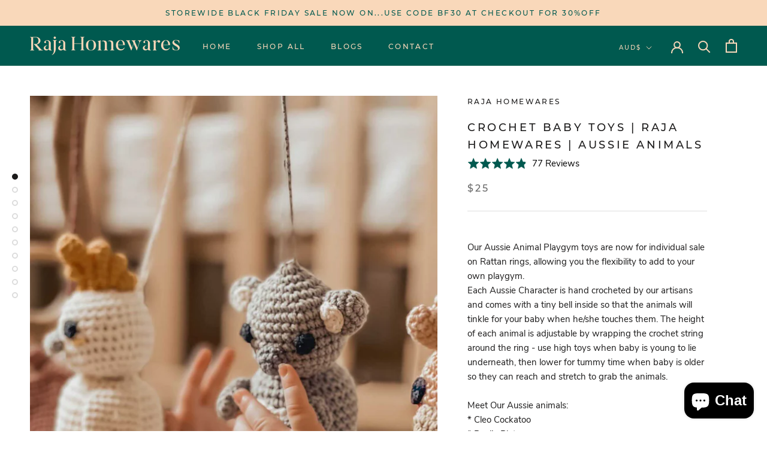

--- FILE ---
content_type: text/javascript; charset=utf-8
request_url: https://rajahomewares.com/products/copy-of-cotton-muslin-bassinet-sheets-mulberry.js
body_size: 438
content:
{"id":6625805205659,"title":"Shell Baby Playmat | Raja Homewares | 100% Cotton Muslin with Foam Mattress","handle":"copy-of-cotton-muslin-bassinet-sheets-mulberry","description":"\u003cp class=\"\"\u003eBrand New Shell Baby Playmats!\u003c\/p\u003e\n\u003cp class=\"\"\u003eThis Shell design is inspired by our beautiful Aussie beaches, the colour is a light sand and looks beautiful in a nursery or on your living room floor. Handmade from 100% soft cotton muslin with a foam mattress for your baby's comfort. Ideal for use under a playgym or on their own for baby stretch \u0026amp; tummy time.\u003c\/p\u003e\n\u003cp class=\"\"\u003eWe recommend washing in a cold gentle cycle in a laundry bag to protect the cotton muslin, or handwashing to maintain the beauty of this product.\u003c\/p\u003e\n\u003cp class=\"\"\u003eMattress thickness measures 1.5cm\u003c\/p\u003e","published_at":"2021-06-19T10:54:03+10:00","created_at":"2021-04-01T06:55:40+11:00","vendor":"Raja Homewares","type":"Softies","tags":["Baby","CATEGORY_ALL","CATEGORY_Baby","COLLECTION_ALL","COLLECTION_Softies","COLLECTION_Toys","PRICE ALL","PRICE_ALL","Softies","Toys"],"price":10000,"price_min":10000,"price_max":10000,"available":true,"price_varies":false,"compare_at_price":10000,"compare_at_price_min":10000,"compare_at_price_max":10000,"compare_at_price_varies":false,"variants":[{"id":39562306715803,"title":"Default Title","option1":"Default Title","option2":null,"option3":null,"sku":"MAT-01","requires_shipping":true,"taxable":true,"featured_image":null,"available":true,"name":"Shell Baby Playmat | Raja Homewares | 100% Cotton Muslin with Foam Mattress","public_title":null,"options":["Default Title"],"price":10000,"weight":500,"compare_at_price":10000,"inventory_management":"shopify","barcode":"","requires_selling_plan":false,"selling_plan_allocations":[]}],"images":["\/\/cdn.shopify.com\/s\/files\/1\/0413\/8146\/2171\/products\/Overhead3_64503c3e-34e9-4618-a156-b7ab5a284596.jpg?v=1624063149","\/\/cdn.shopify.com\/s\/files\/1\/0413\/8146\/2171\/products\/ShellMat.jpg?v=1637884812","\/\/cdn.shopify.com\/s\/files\/1\/0413\/8146\/2171\/products\/ByronPlaygym3toys_ea405a94-6b51-4e25-8d7d-916ab49033a6.jpg?v=1637884812","\/\/cdn.shopify.com\/s\/files\/1\/0413\/8146\/2171\/products\/Shellbabyplaymat.jpg?v=1637884812","\/\/cdn.shopify.com\/s\/files\/1\/0413\/8146\/2171\/products\/shellplaymatcloseup.jpg?v=1637884812","\/\/cdn.shopify.com\/s\/files\/1\/0413\/8146\/2171\/products\/shellplaymatwithplaygym.jpg?v=1637884812"],"featured_image":"\/\/cdn.shopify.com\/s\/files\/1\/0413\/8146\/2171\/products\/Overhead3_64503c3e-34e9-4618-a156-b7ab5a284596.jpg?v=1624063149","options":[{"name":"Title","position":1,"values":["Default Title"]}],"url":"\/products\/copy-of-cotton-muslin-bassinet-sheets-mulberry","media":[{"alt":null,"id":23529111421083,"position":1,"preview_image":{"aspect_ratio":0.75,"height":4032,"width":3024,"src":"https:\/\/cdn.shopify.com\/s\/files\/1\/0413\/8146\/2171\/products\/Overhead3_64503c3e-34e9-4618-a156-b7ab5a284596.jpg?v=1624063149"},"aspect_ratio":0.75,"height":4032,"media_type":"image","src":"https:\/\/cdn.shopify.com\/s\/files\/1\/0413\/8146\/2171\/products\/Overhead3_64503c3e-34e9-4618-a156-b7ab5a284596.jpg?v=1624063149","width":3024},{"alt":null,"id":28732173582580,"position":2,"preview_image":{"aspect_ratio":0.908,"height":1288,"width":1170,"src":"https:\/\/cdn.shopify.com\/s\/files\/1\/0413\/8146\/2171\/products\/ShellMat.jpg?v=1637884812"},"aspect_ratio":0.908,"height":1288,"media_type":"image","src":"https:\/\/cdn.shopify.com\/s\/files\/1\/0413\/8146\/2171\/products\/ShellMat.jpg?v=1637884812","width":1170},{"alt":null,"id":23529155231899,"position":3,"preview_image":{"aspect_ratio":0.75,"height":4032,"width":3024,"src":"https:\/\/cdn.shopify.com\/s\/files\/1\/0413\/8146\/2171\/products\/ByronPlaygym3toys_ea405a94-6b51-4e25-8d7d-916ab49033a6.jpg?v=1637884812"},"aspect_ratio":0.75,"height":4032,"media_type":"image","src":"https:\/\/cdn.shopify.com\/s\/files\/1\/0413\/8146\/2171\/products\/ByronPlaygym3toys_ea405a94-6b51-4e25-8d7d-916ab49033a6.jpg?v=1637884812","width":3024},{"alt":null,"id":23529155264667,"position":4,"preview_image":{"aspect_ratio":0.891,"height":3351,"width":2985,"src":"https:\/\/cdn.shopify.com\/s\/files\/1\/0413\/8146\/2171\/products\/Shellbabyplaymat.jpg?v=1637884812"},"aspect_ratio":0.891,"height":3351,"media_type":"image","src":"https:\/\/cdn.shopify.com\/s\/files\/1\/0413\/8146\/2171\/products\/Shellbabyplaymat.jpg?v=1637884812","width":2985},{"alt":null,"id":23529155297435,"position":5,"preview_image":{"aspect_ratio":0.795,"height":1931,"width":1536,"src":"https:\/\/cdn.shopify.com\/s\/files\/1\/0413\/8146\/2171\/products\/shellplaymatcloseup.jpg?v=1637884812"},"aspect_ratio":0.795,"height":1931,"media_type":"image","src":"https:\/\/cdn.shopify.com\/s\/files\/1\/0413\/8146\/2171\/products\/shellplaymatcloseup.jpg?v=1637884812","width":1536},{"alt":null,"id":23529155330203,"position":6,"preview_image":{"aspect_ratio":0.79,"height":3830,"width":3024,"src":"https:\/\/cdn.shopify.com\/s\/files\/1\/0413\/8146\/2171\/products\/shellplaymatwithplaygym.jpg?v=1637884812"},"aspect_ratio":0.79,"height":3830,"media_type":"image","src":"https:\/\/cdn.shopify.com\/s\/files\/1\/0413\/8146\/2171\/products\/shellplaymatwithplaygym.jpg?v=1637884812","width":3024}],"requires_selling_plan":false,"selling_plan_groups":[]}

--- FILE ---
content_type: text/javascript; charset=utf-8
request_url: https://rajahomewares.com/products/copy-of-rattan-baby-changing-basket.js
body_size: 1699
content:
{"id":6631188758683,"title":"Rattan Baby Changing Basket  | Raja Homewares | Natural Rattan Basket with Clay Mattress","handle":"copy-of-rattan-baby-changing-basket","description":"\u003cp\u003eOur Rattan baby changing basket is a stylish and practical solution for changing your baby\u003c\/p\u003e\n\u003cul\u003e\n\u003cli\u003eEarthy clay colour mattress perfectly suited to Boho \/ natural Nursery\u003c\/li\u003e\n\u003cli\u003eIt's portable nature means you can change baby in the nursery on top of drawers, your kitchen \/ dining table or floor (just make sure you don't carry baby in the basket!) \u003c\/li\u003e\n\u003cli\u003eThe mattress is quite thick, soft \u0026amp; comfy so the Rattan Change basket also makes a suitable place for your baby to have a nap on in the day\u003c\/li\u003e\n\u003cli\u003eOnce baby is out of nappies the mattress can be removed and these transform into beautiful rattan baskets for your bathroom to store towels, lotions and more. They also make gorgeous countertop baskets for your laundry needs too!\u003cbr\u003e\n\u003c\/li\u003e\n\u003c\/ul\u003e\n\u003ch4\u003e\u003cbr\u003e\u003c\/h4\u003e\n\u003ch4\u003e\u003cbr\u003e\u003c\/h4\u003e\n\u003ch4\u003eProduct Dimensions\u003c\/h4\u003e\n\u003cp\u003e \u003c\/p\u003e\n\u003cp\u003e75cm Long, 50cm Wide, 8cm Deep.\u003c\/p\u003e\n\u003ch4\u003eCare Instructions\u003cbr\u003e\n\u003c\/h4\u003e\n\u003cp\u003eCan be machine washed on a gentle cycle inside a laundry bag to prevent snagging of fragile muslin cotton outer layer. Or Hand wash. Lay flat to dry. Using a Change liner is convenient to keep the mattress clean so that it can be used for day time naps.\u003c\/p\u003e\n\u003ch4\u003e\u003cspan data-mce-fragment=\"1\"\u003eChange Liner Recommendations\u003c\/span\u003e\u003c\/h4\u003e\n\u003cp\u003e\u003cspan data-mce-fragment=\"1\"\u003eA Change Liner is recommended for use on top of the mattress to save you washing the mattress, and to keep it clean for your baby to have naps on. We recommend these change liners to fit our Change Baskets:\u003c\/span\u003e\u003c\/p\u003e\n\u003cp\u003e\u003ca href=\"https:\/\/www.urbanbaby.com.au\/collections\/nappy-bags-change-mats\/products\/gathre-change-mat-micro-ginger\" title=\"Vegan Leather Mats\" target=\"_blank\"\u003e https:\/\/www.urbanbaby.com.au\/collections\/nappy-bags-change-mats\/products\/gathre-change-mat-micro-ginger\u003c\/a\u003e\u003c\/p\u003e\n\u003cp\u003e\u003ca title=\"https:\/\/www.kiinbaby.com\/collections\/shop\/products\/white-cotton-change-basket-liner-2\" href=\"https:\/\/www.kiinbaby.com\/collections\/shop\/products\/white-cotton-change-basket-liner-2\" data-mce-href=\"https:\/\/www.kiinbaby.com\/collections\/shop\/products\/white-cotton-change-basket-liner-2\"\u003ehttps:\/\/www.kiinbaby.com\/collections\/shop\/products\/white-cotton-change-basket-liner-2\u003c\/a\u003e\u003c\/p\u003e\n\u003ch4\u003eAdult Supervision Recommended\u003c\/h4\u003e\n\u003cp\u003e \u003c\/p\u003e\n\u003cp\u003e\u003cspan\u003eWe Recommend that you never leave your baby unsupervised during change time.\u003c\/span\u003e\u003c\/p\u003e\n\u003cp\u003e\u003cspan\u003eKeep everything you need within arm’s reach when changing your baby, and always keep one hand on your bub while they are in the changing basket - especially if it's on a high surface such as a kitchen counter top or dining table.\u003c\/span\u003e\u003c\/p\u003e","published_at":"2021-07-16T15:24:38+10:00","created_at":"2021-04-03T06:58:23+11:00","vendor":"Raja Homewares","type":"Change Table","tags":["Baby","CATEGORY_ALL","CATEGORY_Baby","Change Table","COLLECTION_ALL","COLLECTION_Change Table","PRICE ALL","PRICE_$100 to $200","PRICE_ALL"],"price":19500,"price_min":19500,"price_max":19500,"available":false,"price_varies":false,"compare_at_price":19500,"compare_at_price_min":19500,"compare_at_price_max":19500,"compare_at_price_varies":false,"variants":[{"id":39578498465947,"title":"Natural Rattan Changing Basket","option1":"Natural Rattan Changing Basket","option2":null,"option3":null,"sku":"CHANGEBASKET-02","requires_shipping":true,"taxable":true,"featured_image":{"id":31587724984475,"product_id":6631188758683,"position":5,"created_at":"2021-07-16T15:24:30+10:00","updated_at":"2022-06-18T08:05:03+10:00","alt":null,"width":2048,"height":2048,"src":"https:\/\/cdn.shopify.com\/s\/files\/1\/0413\/8146\/2171\/products\/Rattanchangebasketwithclaymattressshrunk_jpg.png?v=1655503503","variant_ids":[39578498465947]},"available":false,"name":"Rattan Baby Changing Basket  | Raja Homewares | Natural Rattan Basket with Clay Mattress - Natural Rattan Changing Basket","public_title":"Natural Rattan Changing Basket","options":["Natural Rattan Changing Basket"],"price":19500,"weight":900,"compare_at_price":19500,"inventory_management":"shopify","barcode":"","featured_media":{"alt":null,"id":23958869442715,"position":5,"preview_image":{"aspect_ratio":1.0,"height":2048,"width":2048,"src":"https:\/\/cdn.shopify.com\/s\/files\/1\/0413\/8146\/2171\/products\/Rattanchangebasketwithclaymattressshrunk_jpg.png?v=1655503503"}},"requires_selling_plan":false,"selling_plan_allocations":[]}],"images":["\/\/cdn.shopify.com\/s\/files\/1\/0413\/8146\/2171\/products\/Changebasketdimity.jpg?v=1647561304","\/\/cdn.shopify.com\/s\/files\/1\/0413\/8146\/2171\/products\/Babysleepingsummertimebassinetsize_f26a6e71-b539-4680-95a8-019e77f3aeb6.jpg?v=1655503503","\/\/cdn.shopify.com\/s\/files\/1\/0413\/8146\/2171\/products\/Rattanchangingbasketwithclaymattress_jpg.png?v=1655503503","\/\/cdn.shopify.com\/s\/files\/1\/0413\/8146\/2171\/products\/SummertimebassinetDimityroom_0cb02a99-6e41-484d-b752-ef6177b19131.jpg?v=1655503503","\/\/cdn.shopify.com\/s\/files\/1\/0413\/8146\/2171\/products\/Rattanchangebasketwithclaymattressshrunk_jpg.png?v=1655503503","\/\/cdn.shopify.com\/s\/files\/1\/0413\/8146\/2171\/products\/Rattanchangebasketwithclaymattress_jpg.png?v=1655503503","\/\/cdn.shopify.com\/s\/files\/1\/0413\/8146\/2171\/products\/Rattanchangingbasketwithclaymattressoverhead_jpg.png?v=1655503498","\/\/cdn.shopify.com\/s\/files\/1\/0413\/8146\/2171\/products\/Colourcomparison_6a5c3cc1-1906-457a-9ea3-97179fefda71.jpg?v=1655503498","\/\/cdn.shopify.com\/s\/files\/1\/0413\/8146\/2171\/products\/SummertimerattanbassinetDimity_3501940b-bfab-4f92-9167-6edfa1ea16d0.jpg?v=1655503498","\/\/cdn.shopify.com\/s\/files\/1\/0413\/8146\/2171\/products\/Summertime_c9753187-673a-4421-901a-707e922d0882.jpg?v=1655503498","\/\/cdn.shopify.com\/s\/files\/1\/0413\/8146\/2171\/products\/Babysleepigsummertimebassinet_ea42b87e-94b1-4b6c-b99e-cf2689bb1f38.jpg?v=1655873048"],"featured_image":"\/\/cdn.shopify.com\/s\/files\/1\/0413\/8146\/2171\/products\/Changebasketdimity.jpg?v=1647561304","options":[{"name":"Style","position":1,"values":["Natural Rattan Changing Basket"]}],"url":"\/products\/copy-of-rattan-baby-changing-basket","media":[{"alt":null,"id":29380812177652,"position":1,"preview_image":{"aspect_ratio":0.801,"height":1454,"width":1164,"src":"https:\/\/cdn.shopify.com\/s\/files\/1\/0413\/8146\/2171\/products\/Changebasketdimity.jpg?v=1647561304"},"aspect_ratio":0.801,"height":1454,"media_type":"image","src":"https:\/\/cdn.shopify.com\/s\/files\/1\/0413\/8146\/2171\/products\/Changebasketdimity.jpg?v=1647561304","width":1164},{"alt":null,"id":29951526797556,"position":2,"preview_image":{"aspect_ratio":0.75,"height":1104,"width":828,"src":"https:\/\/cdn.shopify.com\/s\/files\/1\/0413\/8146\/2171\/products\/Babysleepingsummertimebassinetsize_f26a6e71-b539-4680-95a8-019e77f3aeb6.jpg?v=1655503503"},"aspect_ratio":0.75,"height":1104,"media_type":"image","src":"https:\/\/cdn.shopify.com\/s\/files\/1\/0413\/8146\/2171\/products\/Babysleepingsummertimebassinetsize_f26a6e71-b539-4680-95a8-019e77f3aeb6.jpg?v=1655503503","width":828},{"alt":null,"id":23958951821467,"position":3,"preview_image":{"aspect_ratio":1.0,"height":2048,"width":2048,"src":"https:\/\/cdn.shopify.com\/s\/files\/1\/0413\/8146\/2171\/products\/Rattanchangingbasketwithclaymattress_jpg.png?v=1655503503"},"aspect_ratio":1.0,"height":2048,"media_type":"image","src":"https:\/\/cdn.shopify.com\/s\/files\/1\/0413\/8146\/2171\/products\/Rattanchangingbasketwithclaymattress_jpg.png?v=1655503503","width":2048},{"alt":null,"id":29951526863092,"position":4,"preview_image":{"aspect_ratio":0.75,"height":1104,"width":828,"src":"https:\/\/cdn.shopify.com\/s\/files\/1\/0413\/8146\/2171\/products\/SummertimebassinetDimityroom_0cb02a99-6e41-484d-b752-ef6177b19131.jpg?v=1655503503"},"aspect_ratio":0.75,"height":1104,"media_type":"image","src":"https:\/\/cdn.shopify.com\/s\/files\/1\/0413\/8146\/2171\/products\/SummertimebassinetDimityroom_0cb02a99-6e41-484d-b752-ef6177b19131.jpg?v=1655503503","width":828},{"alt":null,"id":23958869442715,"position":5,"preview_image":{"aspect_ratio":1.0,"height":2048,"width":2048,"src":"https:\/\/cdn.shopify.com\/s\/files\/1\/0413\/8146\/2171\/products\/Rattanchangebasketwithclaymattressshrunk_jpg.png?v=1655503503"},"aspect_ratio":1.0,"height":2048,"media_type":"image","src":"https:\/\/cdn.shopify.com\/s\/files\/1\/0413\/8146\/2171\/products\/Rattanchangebasketwithclaymattressshrunk_jpg.png?v=1655503503","width":2048},{"alt":null,"id":23958935699611,"position":6,"preview_image":{"aspect_ratio":1.0,"height":2048,"width":2048,"src":"https:\/\/cdn.shopify.com\/s\/files\/1\/0413\/8146\/2171\/products\/Rattanchangebasketwithclaymattress_jpg.png?v=1655503503"},"aspect_ratio":1.0,"height":2048,"media_type":"image","src":"https:\/\/cdn.shopify.com\/s\/files\/1\/0413\/8146\/2171\/products\/Rattanchangebasketwithclaymattress_jpg.png?v=1655503503","width":2048},{"alt":null,"id":23958965420187,"position":7,"preview_image":{"aspect_ratio":1.0,"height":2048,"width":2048,"src":"https:\/\/cdn.shopify.com\/s\/files\/1\/0413\/8146\/2171\/products\/Rattanchangingbasketwithclaymattressoverhead_jpg.png?v=1655503498"},"aspect_ratio":1.0,"height":2048,"media_type":"image","src":"https:\/\/cdn.shopify.com\/s\/files\/1\/0413\/8146\/2171\/products\/Rattanchangingbasketwithclaymattressoverhead_jpg.png?v=1655503498","width":2048},{"alt":null,"id":23958981279899,"position":8,"preview_image":{"aspect_ratio":0.75,"height":4032,"width":3024,"src":"https:\/\/cdn.shopify.com\/s\/files\/1\/0413\/8146\/2171\/products\/Colourcomparison_6a5c3cc1-1906-457a-9ea3-97179fefda71.jpg?v=1655503498"},"aspect_ratio":0.75,"height":4032,"media_type":"image","src":"https:\/\/cdn.shopify.com\/s\/files\/1\/0413\/8146\/2171\/products\/Colourcomparison_6a5c3cc1-1906-457a-9ea3-97179fefda71.jpg?v=1655503498","width":3024},{"alt":null,"id":29951526699252,"position":9,"preview_image":{"aspect_ratio":0.75,"height":1104,"width":828,"src":"https:\/\/cdn.shopify.com\/s\/files\/1\/0413\/8146\/2171\/products\/SummertimerattanbassinetDimity_3501940b-bfab-4f92-9167-6edfa1ea16d0.jpg?v=1655503498"},"aspect_ratio":0.75,"height":1104,"media_type":"image","src":"https:\/\/cdn.shopify.com\/s\/files\/1\/0413\/8146\/2171\/products\/SummertimerattanbassinetDimity_3501940b-bfab-4f92-9167-6edfa1ea16d0.jpg?v=1655503498","width":828},{"alt":null,"id":29951526732020,"position":10,"preview_image":{"aspect_ratio":0.75,"height":1104,"width":828,"src":"https:\/\/cdn.shopify.com\/s\/files\/1\/0413\/8146\/2171\/products\/Summertime_c9753187-673a-4421-901a-707e922d0882.jpg?v=1655503498"},"aspect_ratio":0.75,"height":1104,"media_type":"image","src":"https:\/\/cdn.shopify.com\/s\/files\/1\/0413\/8146\/2171\/products\/Summertime_c9753187-673a-4421-901a-707e922d0882.jpg?v=1655503498","width":828},{"alt":null,"id":29951526830324,"position":11,"preview_image":{"aspect_ratio":0.75,"height":1104,"width":828,"src":"https:\/\/cdn.shopify.com\/s\/files\/1\/0413\/8146\/2171\/products\/Babysleepigsummertimebassinet_ea42b87e-94b1-4b6c-b99e-cf2689bb1f38.jpg?v=1655873048"},"aspect_ratio":0.75,"height":1104,"media_type":"image","src":"https:\/\/cdn.shopify.com\/s\/files\/1\/0413\/8146\/2171\/products\/Babysleepigsummertimebassinet_ea42b87e-94b1-4b6c-b99e-cf2689bb1f38.jpg?v=1655873048","width":828}],"requires_selling_plan":false,"selling_plan_groups":[]}

--- FILE ---
content_type: text/javascript; charset=utf-8
request_url: https://rajahomewares.com/products/rattan-baby-changing-basket-white-1.js
body_size: 1337
content:
{"id":6631189479579,"title":"Rattan Baby Changing Basket | Raja Homewares | White Rattan Basket with Blush Mattress","handle":"rattan-baby-changing-basket-white-1","description":"\u003cp\u003e \u003c\/p\u003e\n\u003cul\u003e\n\u003cli\u003eOur Rattan baby changing basket is a stylish and practical solution for changing your baby\u003c\/li\u003e\n\u003cli\u003eIt's portable nature means you can change baby in the nursery on top of drawers, your kitchen \/ dining table or floor (just make sure you don't carry baby in the basket!) \u003c\/li\u003e\n\u003cli\u003eThe mattress is quite thick, soft \u0026amp; comfy so the Rattan Change basket also makes a suitable place for your baby to have a nap on in the day\u003c\/li\u003e\n\u003cli\u003eIt's also easy to put into the back of your car for changing baby on the run\u003c\/li\u003e\n\u003cli\u003eOnce baby is out of nappies the mattress can be removed and these transform into beautiful baskets for your bathroom to store towels, lotions and more. They also make gorgeous countertop baskets for your laundry needs too!\u003c\/li\u003e\n\u003c\/ul\u003e\n\u003ch4\u003e\u003cbr\u003e\u003c\/h4\u003e\n\u003ch4\u003e\u003cbr\u003e\u003c\/h4\u003e\n\u003ch4\u003eProduct Dimensions\u003c\/h4\u003e\n\u003cp\u003e \u003c\/p\u003e\n\u003cp\u003e75cm Long, 50cm Wide, 8cm Deep.\u003c\/p\u003e\n\u003ch4\u003eAdult Supervision Recommended\u003c\/h4\u003e\n\u003cp\u003e \u003c\/p\u003e\n\u003cp\u003e\u003cspan\u003eWe Recommend that you never leave your baby unsupervised during change time.\u003c\/span\u003e\u003c\/p\u003e\n\u003cp\u003e\u003cspan\u003eKeep everything you need within arm’s reach when changing your baby, and always keep one hand on your bub while they are in the changing basket - especially if it's on a high surface such as a kitchen counter top or dining table.\u003c\/span\u003e\u003c\/p\u003e","published_at":"2022-06-22T14:41:36+10:00","created_at":"2021-04-03T06:59:40+11:00","vendor":"Raja Homewares","type":"Change Table","tags":["Baby","CATEGORY_ALL","CATEGORY_Baby","Change Table","COLLECTION_ALL","COLLECTION_Change Table","PRICE ALL","PRICE_$500+","PRICE_ALL"],"price":19500,"price_min":19500,"price_max":19500,"available":false,"price_varies":false,"compare_at_price":19500,"compare_at_price_min":19500,"compare_at_price_max":19500,"compare_at_price_varies":false,"variants":[{"id":39578499350683,"title":"Blush Mattress","option1":"Blush Mattress","option2":null,"option3":null,"sku":"CHANGEBASKET-06","requires_shipping":true,"taxable":true,"featured_image":{"id":37405454532852,"product_id":6631189479579,"position":2,"created_at":"2022-06-22T14:38:42+10:00","updated_at":"2022-06-22T14:41:01+10:00","alt":null,"width":2960,"height":3954,"src":"https:\/\/cdn.shopify.com\/s\/files\/1\/0413\/8146\/2171\/products\/Photo22-6-2022_20909pm.jpg?v=1655872861","variant_ids":[39578499350683]},"available":false,"name":"Rattan Baby Changing Basket | Raja Homewares | White Rattan Basket with Blush Mattress - Blush Mattress","public_title":"Blush Mattress","options":["Blush Mattress"],"price":19500,"weight":1800,"compare_at_price":19500,"inventory_management":"shopify","barcode":"","featured_media":{"alt":null,"id":29975721181428,"position":2,"preview_image":{"aspect_ratio":0.749,"height":3954,"width":2960,"src":"https:\/\/cdn.shopify.com\/s\/files\/1\/0413\/8146\/2171\/products\/Photo22-6-2022_20909pm.jpg?v=1655872861"}},"requires_selling_plan":false,"selling_plan_allocations":[]}],"images":["\/\/cdn.shopify.com\/s\/files\/1\/0413\/8146\/2171\/products\/Photo22-6-2022_20439pm.jpg?v=1655872861","\/\/cdn.shopify.com\/s\/files\/1\/0413\/8146\/2171\/products\/Photo22-6-2022_20909pm.jpg?v=1655872861","\/\/cdn.shopify.com\/s\/files\/1\/0413\/8146\/2171\/products\/Photo22-6-2022_10404pm.jpg?v=1655872861","\/\/cdn.shopify.com\/s\/files\/1\/0413\/8146\/2171\/products\/Photo22-6-2022_20517pm.jpg?v=1655872861","\/\/cdn.shopify.com\/s\/files\/1\/0413\/8146\/2171\/products\/Photo22-6-2022_15722pm.jpg?v=1655872861","\/\/cdn.shopify.com\/s\/files\/1\/0413\/8146\/2171\/products\/Photo22-6-2022_20041pm.jpg?v=1655872861","\/\/cdn.shopify.com\/s\/files\/1\/0413\/8146\/2171\/products\/Photo22-6-2022_22114pm.jpg?v=1655872724","\/\/cdn.shopify.com\/s\/files\/1\/0413\/8146\/2171\/products\/Photo22-6-2022_22405pm.jpg?v=1655872724"],"featured_image":"\/\/cdn.shopify.com\/s\/files\/1\/0413\/8146\/2171\/products\/Photo22-6-2022_20439pm.jpg?v=1655872861","options":[{"name":"Style","position":1,"values":["Blush Mattress"]}],"url":"\/products\/rattan-baby-changing-basket-white-1","media":[{"alt":null,"id":29975721115892,"position":1,"preview_image":{"aspect_ratio":0.737,"height":3895,"width":2870,"src":"https:\/\/cdn.shopify.com\/s\/files\/1\/0413\/8146\/2171\/products\/Photo22-6-2022_20439pm.jpg?v=1655872861"},"aspect_ratio":0.737,"height":3895,"media_type":"image","src":"https:\/\/cdn.shopify.com\/s\/files\/1\/0413\/8146\/2171\/products\/Photo22-6-2022_20439pm.jpg?v=1655872861","width":2870},{"alt":null,"id":29975721181428,"position":2,"preview_image":{"aspect_ratio":0.749,"height":3954,"width":2960,"src":"https:\/\/cdn.shopify.com\/s\/files\/1\/0413\/8146\/2171\/products\/Photo22-6-2022_20909pm.jpg?v=1655872861"},"aspect_ratio":0.749,"height":3954,"media_type":"image","src":"https:\/\/cdn.shopify.com\/s\/files\/1\/0413\/8146\/2171\/products\/Photo22-6-2022_20909pm.jpg?v=1655872861","width":2960},{"alt":null,"id":29975721017588,"position":3,"preview_image":{"aspect_ratio":0.828,"height":3625,"width":3002,"src":"https:\/\/cdn.shopify.com\/s\/files\/1\/0413\/8146\/2171\/products\/Photo22-6-2022_10404pm.jpg?v=1655872861"},"aspect_ratio":0.828,"height":3625,"media_type":"image","src":"https:\/\/cdn.shopify.com\/s\/files\/1\/0413\/8146\/2171\/products\/Photo22-6-2022_10404pm.jpg?v=1655872861","width":3002},{"alt":null,"id":29975721148660,"position":4,"preview_image":{"aspect_ratio":0.72,"height":3740,"width":2692,"src":"https:\/\/cdn.shopify.com\/s\/files\/1\/0413\/8146\/2171\/products\/Photo22-6-2022_20517pm.jpg?v=1655872861"},"aspect_ratio":0.72,"height":3740,"media_type":"image","src":"https:\/\/cdn.shopify.com\/s\/files\/1\/0413\/8146\/2171\/products\/Photo22-6-2022_20517pm.jpg?v=1655872861","width":2692},{"alt":null,"id":29975721050356,"position":5,"preview_image":{"aspect_ratio":0.789,"height":3459,"width":2729,"src":"https:\/\/cdn.shopify.com\/s\/files\/1\/0413\/8146\/2171\/products\/Photo22-6-2022_15722pm.jpg?v=1655872861"},"aspect_ratio":0.789,"height":3459,"media_type":"image","src":"https:\/\/cdn.shopify.com\/s\/files\/1\/0413\/8146\/2171\/products\/Photo22-6-2022_15722pm.jpg?v=1655872861","width":2729},{"alt":null,"id":29975721083124,"position":6,"preview_image":{"aspect_ratio":0.689,"height":3467,"width":2388,"src":"https:\/\/cdn.shopify.com\/s\/files\/1\/0413\/8146\/2171\/products\/Photo22-6-2022_20041pm.jpg?v=1655872861"},"aspect_ratio":0.689,"height":3467,"media_type":"image","src":"https:\/\/cdn.shopify.com\/s\/files\/1\/0413\/8146\/2171\/products\/Photo22-6-2022_20041pm.jpg?v=1655872861","width":2388},{"alt":null,"id":29975721214196,"position":7,"preview_image":{"aspect_ratio":0.738,"height":3954,"width":2920,"src":"https:\/\/cdn.shopify.com\/s\/files\/1\/0413\/8146\/2171\/products\/Photo22-6-2022_22114pm.jpg?v=1655872724"},"aspect_ratio":0.738,"height":3954,"media_type":"image","src":"https:\/\/cdn.shopify.com\/s\/files\/1\/0413\/8146\/2171\/products\/Photo22-6-2022_22114pm.jpg?v=1655872724","width":2920},{"alt":null,"id":29975721246964,"position":8,"preview_image":{"aspect_ratio":0.721,"height":3959,"width":2856,"src":"https:\/\/cdn.shopify.com\/s\/files\/1\/0413\/8146\/2171\/products\/Photo22-6-2022_22405pm.jpg?v=1655872724"},"aspect_ratio":0.721,"height":3959,"media_type":"image","src":"https:\/\/cdn.shopify.com\/s\/files\/1\/0413\/8146\/2171\/products\/Photo22-6-2022_22405pm.jpg?v=1655872724","width":2856}],"requires_selling_plan":false,"selling_plan_groups":[]}

--- FILE ---
content_type: text/javascript; charset=utf-8
request_url: https://rajahomewares.com/products/rattan-baby-changing-basket-white.js
body_size: 1100
content:
{"id":6625793212571,"title":"Rattan Baby Changing Basket | Raja Homewares | White Rattan Basket with White Mattress","handle":"rattan-baby-changing-basket-white","description":"\u003cp\u003e \u003c\/p\u003e\n\u003cul\u003e\n\u003cli\u003eOur White Rattan baby changing basket is stylish \u0026amp; practical!\u003c\/li\u003e\n\u003cli\u003eIt's portable so you can change baby on top of Nursery drawers, your kitchen \/ dining table or floor (just make sure you don't carry baby in the basket!) \u003c\/li\u003e\n\u003cli\u003eThe mattress is thick, soft \u0026amp; comfy so the \u003cmeta charset=\"utf-8\"\u003eRattan Change basket is suitable for your baby to have a daytime nap or play!\u003c\/li\u003e\n\u003cli\u003eIt's also easy to put into the back of your car for changing baby on the run\u003c\/li\u003e\n\u003cli\u003eOnce baby is out of nappies the mattress can be removed and they transform into beautiful coffee table display trays!\u003c\/li\u003e\n\u003c\/ul\u003e\n\u003ch4\u003e\u003cbr\u003e\u003c\/h4\u003e\n\u003ch4\u003e\u003cbr\u003e\u003c\/h4\u003e\n\u003ch4\u003eProduct Dimensions\u003c\/h4\u003e\n\u003cp\u003e \u003c\/p\u003e\n\u003cp\u003e75cm Long, 50cm Wide, 8cm Deep.\u003c\/p\u003e\n\u003ch4\u003eAdult Supervision Recommended\u003c\/h4\u003e\n\u003cp\u003e \u003c\/p\u003e\n\u003cp\u003e\u003cspan\u003eWe Recommend that you never leave your baby unsupervised during change time.\u003c\/span\u003e\u003c\/p\u003e\n\u003cp\u003e\u003cspan\u003eKeep everything you need within arm’s reach when changing your baby, and always keep one hand on your bub while they are in the changing basket - especially if it's on a high surface such as a kitchen counter top or dining table.\u003c\/span\u003e\u003c\/p\u003e\n\u003cdiv style=\"all: initial;\" class=\"notranslate\"\u003e\u003cbr\u003e\u003c\/div\u003e","published_at":"2021-05-16T10:59:58+10:00","created_at":"2021-04-01T06:52:07+11:00","vendor":"Raja Homewares","type":"Change Table","tags":["Baby","CATEGORY_ALL","CATEGORY_Baby","Change Table","COLLECTION_ALL","COLLECTION_Change Table","PRICE ALL","PRICE_$100 to $200","PRICE_ALL"],"price":19500,"price_min":19500,"price_max":19500,"available":true,"price_varies":false,"compare_at_price":19500,"compare_at_price_min":19500,"compare_at_price_max":19500,"compare_at_price_varies":false,"variants":[{"id":39562278764699,"title":"Basket with White Mattress","option1":"Basket with White Mattress","option2":null,"option3":null,"sku":"CHANGEBASKET-04","requires_shipping":true,"taxable":true,"featured_image":{"id":37145946554612,"product_id":6625793212571,"position":7,"created_at":"2022-05-11T19:14:41+10:00","updated_at":"2022-05-11T19:16:26+10:00","alt":null,"width":1367,"height":2048,"src":"https:\/\/cdn.shopify.com\/s\/files\/1\/0413\/8146\/2171\/products\/Whitechangebasketondrawersabovecloseup2.jpg?v=1652260586","variant_ids":[39562278764699]},"available":true,"name":"Rattan Baby Changing Basket | Raja Homewares | White Rattan Basket with White Mattress - Basket with White Mattress","public_title":"Basket with White Mattress","options":["Basket with White Mattress"],"price":19500,"weight":900,"compare_at_price":19500,"inventory_management":"shopify","barcode":"","featured_media":{"alt":null,"id":29710771814644,"position":7,"preview_image":{"aspect_ratio":0.667,"height":2048,"width":1367,"src":"https:\/\/cdn.shopify.com\/s\/files\/1\/0413\/8146\/2171\/products\/Whitechangebasketondrawersabovecloseup2.jpg?v=1652260586"}},"requires_selling_plan":false,"selling_plan_allocations":[]}],"images":["\/\/cdn.shopify.com\/s\/files\/1\/0413\/8146\/2171\/products\/Whitechangebasketstyled3.jpg?v=1652260586","\/\/cdn.shopify.com\/s\/files\/1\/0413\/8146\/2171\/products\/Whitechangebasketdetailsdrawer.jpg?v=1652260586","\/\/cdn.shopify.com\/s\/files\/1\/0413\/8146\/2171\/products\/Whitechangebasketondrawersabovecloseup.jpg?v=1652260586","\/\/cdn.shopify.com\/s\/files\/1\/0413\/8146\/2171\/products\/WhiteRattanChangingbasketbabylyingdown.jpg?v=1652260586","\/\/cdn.shopify.com\/s\/files\/1\/0413\/8146\/2171\/products\/WhiteRattanChangingbasketMum_Bub.jpg?v=1652260586","\/\/cdn.shopify.com\/s\/files\/1\/0413\/8146\/2171\/products\/WhiteRattanChangingbasketNursery.jpg?v=1652260586","\/\/cdn.shopify.com\/s\/files\/1\/0413\/8146\/2171\/products\/Whitechangebasketondrawersabovecloseup2.jpg?v=1652260586","\/\/cdn.shopify.com\/s\/files\/1\/0413\/8146\/2171\/products\/WhiteRattanChangingbasket.jpg?v=1652260586","\/\/cdn.shopify.com\/s\/files\/1\/0413\/8146\/2171\/products\/WhiteRattanChangingbasketMum_Bub2.jpg?v=1652260493","\/\/cdn.shopify.com\/s\/files\/1\/0413\/8146\/2171\/products\/Whiterattanchangingbasketsittingupsmiling2.jpg?v=1652260493","\/\/cdn.shopify.com\/s\/files\/1\/0413\/8146\/2171\/products\/Whitebasket3.jpg?v=1652260493","\/\/cdn.shopify.com\/s\/files\/1\/0413\/8146\/2171\/products\/Changebasket_playgym.jpg?v=1652260493","\/\/cdn.shopify.com\/s\/files\/1\/0413\/8146\/2171\/products\/babyasleep2.jpg?v=1652260493","\/\/cdn.shopify.com\/s\/files\/1\/0413\/8146\/2171\/products\/babyasleep.jpg?v=1652260493"],"featured_image":"\/\/cdn.shopify.com\/s\/files\/1\/0413\/8146\/2171\/products\/Whitechangebasketstyled3.jpg?v=1652260586","options":[{"name":"Style","position":1,"values":["Basket with White Mattress"]}],"url":"\/products\/rattan-baby-changing-basket-white","media":[{"alt":null,"id":29710771880180,"position":1,"preview_image":{"aspect_ratio":0.667,"height":2048,"width":1367,"src":"https:\/\/cdn.shopify.com\/s\/files\/1\/0413\/8146\/2171\/products\/Whitechangebasketstyled3.jpg?v=1652260586"},"aspect_ratio":0.667,"height":2048,"media_type":"image","src":"https:\/\/cdn.shopify.com\/s\/files\/1\/0413\/8146\/2171\/products\/Whitechangebasketstyled3.jpg?v=1652260586","width":1367},{"alt":null,"id":29710771781876,"position":2,"preview_image":{"aspect_ratio":0.667,"height":2048,"width":1367,"src":"https:\/\/cdn.shopify.com\/s\/files\/1\/0413\/8146\/2171\/products\/Whitechangebasketdetailsdrawer.jpg?v=1652260586"},"aspect_ratio":0.667,"height":2048,"media_type":"image","src":"https:\/\/cdn.shopify.com\/s\/files\/1\/0413\/8146\/2171\/products\/Whitechangebasketdetailsdrawer.jpg?v=1652260586","width":1367},{"alt":null,"id":29710771847412,"position":3,"preview_image":{"aspect_ratio":0.667,"height":2048,"width":1367,"src":"https:\/\/cdn.shopify.com\/s\/files\/1\/0413\/8146\/2171\/products\/Whitechangebasketondrawersabovecloseup.jpg?v=1652260586"},"aspect_ratio":0.667,"height":2048,"media_type":"image","src":"https:\/\/cdn.shopify.com\/s\/files\/1\/0413\/8146\/2171\/products\/Whitechangebasketondrawersabovecloseup.jpg?v=1652260586","width":1367},{"alt":null,"id":29430374727924,"position":4,"preview_image":{"aspect_ratio":1.5,"height":1365,"width":2048,"src":"https:\/\/cdn.shopify.com\/s\/files\/1\/0413\/8146\/2171\/products\/WhiteRattanChangingbasketbabylyingdown.jpg?v=1652260586"},"aspect_ratio":1.5,"height":1365,"media_type":"image","src":"https:\/\/cdn.shopify.com\/s\/files\/1\/0413\/8146\/2171\/products\/WhiteRattanChangingbasketbabylyingdown.jpg?v=1652260586","width":2048},{"alt":null,"id":29430378430708,"position":5,"preview_image":{"aspect_ratio":1.5,"height":1365,"width":2048,"src":"https:\/\/cdn.shopify.com\/s\/files\/1\/0413\/8146\/2171\/products\/WhiteRattanChangingbasketMum_Bub.jpg?v=1652260586"},"aspect_ratio":1.5,"height":1365,"media_type":"image","src":"https:\/\/cdn.shopify.com\/s\/files\/1\/0413\/8146\/2171\/products\/WhiteRattanChangingbasketMum_Bub.jpg?v=1652260586","width":2048},{"alt":null,"id":29430378463476,"position":6,"preview_image":{"aspect_ratio":1.5,"height":1365,"width":2048,"src":"https:\/\/cdn.shopify.com\/s\/files\/1\/0413\/8146\/2171\/products\/WhiteRattanChangingbasketNursery.jpg?v=1652260586"},"aspect_ratio":1.5,"height":1365,"media_type":"image","src":"https:\/\/cdn.shopify.com\/s\/files\/1\/0413\/8146\/2171\/products\/WhiteRattanChangingbasketNursery.jpg?v=1652260586","width":2048},{"alt":null,"id":29710771814644,"position":7,"preview_image":{"aspect_ratio":0.667,"height":2048,"width":1367,"src":"https:\/\/cdn.shopify.com\/s\/files\/1\/0413\/8146\/2171\/products\/Whitechangebasketondrawersabovecloseup2.jpg?v=1652260586"},"aspect_ratio":0.667,"height":2048,"media_type":"image","src":"https:\/\/cdn.shopify.com\/s\/files\/1\/0413\/8146\/2171\/products\/Whitechangebasketondrawersabovecloseup2.jpg?v=1652260586","width":1367},{"alt":null,"id":29430374760692,"position":8,"preview_image":{"aspect_ratio":0.8,"height":2000,"width":1600,"src":"https:\/\/cdn.shopify.com\/s\/files\/1\/0413\/8146\/2171\/products\/WhiteRattanChangingbasket.jpg?v=1652260586"},"aspect_ratio":0.8,"height":2000,"media_type":"image","src":"https:\/\/cdn.shopify.com\/s\/files\/1\/0413\/8146\/2171\/products\/WhiteRattanChangingbasket.jpg?v=1652260586","width":1600},{"alt":null,"id":29430378397940,"position":9,"preview_image":{"aspect_ratio":1.5,"height":1365,"width":2048,"src":"https:\/\/cdn.shopify.com\/s\/files\/1\/0413\/8146\/2171\/products\/WhiteRattanChangingbasketMum_Bub2.jpg?v=1652260493"},"aspect_ratio":1.5,"height":1365,"media_type":"image","src":"https:\/\/cdn.shopify.com\/s\/files\/1\/0413\/8146\/2171\/products\/WhiteRattanChangingbasketMum_Bub2.jpg?v=1652260493","width":2048},{"alt":null,"id":23031870554267,"position":10,"preview_image":{"aspect_ratio":0.662,"height":5401,"width":3577,"src":"https:\/\/cdn.shopify.com\/s\/files\/1\/0413\/8146\/2171\/products\/Whiterattanchangingbasketsittingupsmiling2.jpg?v=1652260493"},"aspect_ratio":0.662,"height":5401,"media_type":"image","src":"https:\/\/cdn.shopify.com\/s\/files\/1\/0413\/8146\/2171\/products\/Whiterattanchangingbasketsittingupsmiling2.jpg?v=1652260493","width":3577},{"alt":null,"id":23031875698843,"position":11,"preview_image":{"aspect_ratio":0.75,"height":4032,"width":3024,"src":"https:\/\/cdn.shopify.com\/s\/files\/1\/0413\/8146\/2171\/products\/Whitebasket3.jpg?v=1652260493"},"aspect_ratio":0.75,"height":4032,"media_type":"image","src":"https:\/\/cdn.shopify.com\/s\/files\/1\/0413\/8146\/2171\/products\/Whitebasket3.jpg?v=1652260493","width":3024},{"alt":null,"id":24268522651803,"position":12,"preview_image":{"aspect_ratio":0.75,"height":4032,"width":3024,"src":"https:\/\/cdn.shopify.com\/s\/files\/1\/0413\/8146\/2171\/products\/Changebasket_playgym.jpg?v=1652260493"},"aspect_ratio":0.75,"height":4032,"media_type":"image","src":"https:\/\/cdn.shopify.com\/s\/files\/1\/0413\/8146\/2171\/products\/Changebasket_playgym.jpg?v=1652260493","width":3024},{"alt":null,"id":23658412114075,"position":13,"preview_image":{"aspect_ratio":1.5,"height":1365,"width":2048,"src":"https:\/\/cdn.shopify.com\/s\/files\/1\/0413\/8146\/2171\/products\/babyasleep2.jpg?v=1652260493"},"aspect_ratio":1.5,"height":1365,"media_type":"image","src":"https:\/\/cdn.shopify.com\/s\/files\/1\/0413\/8146\/2171\/products\/babyasleep2.jpg?v=1652260493","width":2048},{"alt":null,"id":23658412146843,"position":14,"preview_image":{"aspect_ratio":1.5,"height":1365,"width":2048,"src":"https:\/\/cdn.shopify.com\/s\/files\/1\/0413\/8146\/2171\/products\/babyasleep.jpg?v=1652260493"},"aspect_ratio":1.5,"height":1365,"media_type":"image","src":"https:\/\/cdn.shopify.com\/s\/files\/1\/0413\/8146\/2171\/products\/babyasleep.jpg?v=1652260493","width":2048}],"requires_selling_plan":false,"selling_plan_groups":[]}

--- FILE ---
content_type: text/javascript; charset=utf-8
request_url: https://rajahomewares.com/products/rattan-baby-changing-basket.js
body_size: 2043
content:
{"id":5786771161243,"title":"Rattan Baby Changing Basket | Raja Homewares | Natural Rattan Basket with White Matress","handle":"rattan-baby-changing-basket","description":"\u003cdiv\u003eMeet our Rattan Changing basket, a sustainable baby product that will last beyond baby years....\u003cbr\u003e\n\u003c\/div\u003e\n\u003cul\u003e\n\u003cli\u003eOur Rattan baby changing basket is handmade by our artisans (no mass manufacture here!) and makes a stylish and practical solution for changing your baby\u003c\/li\u003e\n\u003cli\u003eIt's portable so you can change baby in your Nursery on top of drawers, your kitchen \/ dining table or bedroom floor (just make sure you don't carry baby in the basket!) \u003c\/li\u003e\n\u003cli\u003eUnlike other Rattan Change baskets on the Market, our's comes with a soft mattress (not just a liner) so that you can also use this for daytime sleeps for your baby in your living room to allow you to keep a close eye on your baby. This mattress is also handmade -  handsewn cotton muslin with foam insert\u003c\/li\u003e\n\u003cli\u003eOnce baby is out of nappies the mattress can be removed and these transform into beautiful baskets for your bathroom to store towels, lotions and more. Or as a coffee table display basket for magazines \u0026amp; more, see our photos for Inspo!\u003c\/li\u003e\n\u003c\/ul\u003e\n\u003ch4\u003eWhy Our's is The Best on the Market...\u003c\/h4\u003e\n\u003cp\u003eWe have our Rattan Change basket mattresses custom made thicker for your baby's comfort. Not just a standard thin liner like most brands... our tailors hand sew a soft foam layer between the cotton muslin to ensure your baby will be comfy during change time (total mattress thickness is 1.5cm). The added bonus of this is that you can also lay your baby to sleep for daytime naps in our basket so you get more use from it.\u003c\/p\u003e\n\u003cp\u003eThe total width of Our Rattan Change basket is also wider than a standard change basket to allow your baby more room to stretch during change time!\u003c\/p\u003e\n\u003ch4\u003e\u003cbr\u003e\u003c\/h4\u003e\n\u003ch4\u003e\u003cbr\u003e\u003c\/h4\u003e\n\u003ch4\u003eProduct Dimensions\u003c\/h4\u003e\n\u003cp\u003e \u003c\/p\u003e\n\u003cp\u003e75cm Long, 50cm Wide, 8cm Deep.\u003c\/p\u003e\n\u003ch4\u003eCare Instructions\u003c\/h4\u003e\n\u003cp\u003eCan be machine washed on a gentle cycle inside a laundry bag to prevent snagging of fragile muslin cotton outer layer. Or Hand wash. Lay flat to dry. Using a Change liner is convenient to keep the mattress clean so that it can be used for day time naps.\u003c\/p\u003e\n\u003ch4\u003e\u003cspan data-mce-fragment=\"1\"\u003eChange Liner Recommendations\u003c\/span\u003e\u003c\/h4\u003e\n\u003cp\u003e\u003cspan data-mce-fragment=\"1\"\u003eA Change Liner is recommended for use on top of the mattress to save you washing the mattress, and to keep it clean for your baby to have naps on. We recommend these change liners to fit our Change Baskets:\u003c\/span\u003e\u003c\/p\u003e\n\u003cp\u003e\u003ca title=\"Vegan Leather Mats\" href=\"https:\/\/www.urbanbaby.com.au\/collections\/nappy-bags-change-mats\/products\/gathre-change-mat-micro-ginger\" target=\"_blank\"\u003e https:\/\/www.urbanbaby.com.au\/collections\/nappy-bags-change-mats\/products\/gathre-change-mat-micro-ginger\u003c\/a\u003e\u003c\/p\u003e\n\u003cp\u003e\u003ca href=\"https:\/\/www.kiinbaby.com\/collections\/shop\/products\/white-cotton-change-basket-liner-2\" title=\"https:\/\/www.kiinbaby.com\/collections\/shop\/products\/white-cotton-change-basket-liner-2\"\u003ehttps:\/\/www.kiinbaby.com\/collections\/shop\/products\/white-cotton-change-basket-liner-2\u003c\/a\u003e\u003c\/p\u003e\n\u003cp\u003e\u003cstrong\u003eAdult Supervision Recommended\u003c\/strong\u003e\u003c\/p\u003e\n\u003cp\u003e \u003c\/p\u003e\n\u003cp\u003e\u003cspan\u003eWe Recommend that you never leave your baby unsupervised during change time.\u003c\/span\u003e\u003c\/p\u003e\n\u003cp\u003e\u003cspan\u003eKeep everything you need within arm’s reach when changing your baby, and always keep one hand on your bub while they are in the changing basket - especially if it's on a high surface such as a kitchen counter top or dining table.\u003c\/span\u003e\u003c\/p\u003e","published_at":"2020-11-14T20:18:29+11:00","created_at":"2020-11-12T14:53:16+11:00","vendor":"Raja Homewares","type":"Change Table","tags":["Baby","CATEGORY_ALL","CATEGORY_Baby","Change Table","COLLECTION_ALL","COLLECTION_Change Table","PRICE ALL","PRICE_$100 to $200","PRICE_ALL"],"price":19500,"price_min":19500,"price_max":19500,"available":false,"price_varies":false,"compare_at_price":19500,"compare_at_price_min":19500,"compare_at_price_max":19500,"compare_at_price_varies":false,"variants":[{"id":36708732305563,"title":"Basket with Mattress","option1":"Basket with Mattress","option2":null,"option3":null,"sku":"CHANGEBASKET-01","requires_shipping":true,"taxable":true,"featured_image":{"id":24922507837595,"product_id":5786771161243,"position":7,"created_at":"2021-01-29T13:13:12+11:00","updated_at":"2022-04-16T10:05:35+10:00","alt":null,"width":3024,"height":4032,"src":"https:\/\/cdn.shopify.com\/s\/files\/1\/0413\/8146\/2171\/products\/ChangeBasketcloseup.jpg?v=1650067535","variant_ids":[36708732305563]},"available":false,"name":"Rattan Baby Changing Basket | Raja Homewares | Natural Rattan Basket with White Matress - Basket with Mattress","public_title":"Basket with Mattress","options":["Basket with Mattress"],"price":19500,"weight":900,"compare_at_price":19500,"inventory_management":"shopify","barcode":"","featured_media":{"alt":null,"id":17098760552603,"position":7,"preview_image":{"aspect_ratio":0.75,"height":4032,"width":3024,"src":"https:\/\/cdn.shopify.com\/s\/files\/1\/0413\/8146\/2171\/products\/ChangeBasketcloseup.jpg?v=1650067535"}},"requires_selling_plan":false,"selling_plan_allocations":[]}],"images":["\/\/cdn.shopify.com\/s\/files\/1\/0413\/8146\/2171\/products\/NaturalRattanChangingbasket.jpg?v=1650067535","\/\/cdn.shopify.com\/s\/files\/1\/0413\/8146\/2171\/products\/NaturalRattanChangingbasketKrumble.jpg?v=1650067535","\/\/cdn.shopify.com\/s\/files\/1\/0413\/8146\/2171\/products\/NaturalRattanChangingbasketcover.jpg?v=1650067535","\/\/cdn.shopify.com\/s\/files\/1\/0413\/8146\/2171\/products\/ChangeBasket.jpg?v=1650067535","\/\/cdn.shopify.com\/s\/files\/1\/0413\/8146\/2171\/products\/ChangeBasketabove.jpg?v=1650067535","\/\/cdn.shopify.com\/s\/files\/1\/0413\/8146\/2171\/products\/ChangeBasketsideoncloseup.jpg?v=1650067535","\/\/cdn.shopify.com\/s\/files\/1\/0413\/8146\/2171\/products\/ChangeBasketcloseup.jpg?v=1650067535","\/\/cdn.shopify.com\/s\/files\/1\/0413\/8146\/2171\/products\/ChangeBasketaboveplaygym.jpg?v=1647978525","\/\/cdn.shopify.com\/s\/files\/1\/0413\/8146\/2171\/products\/PlaygymandChangebasketcloseup.jpg?v=1647978525","\/\/cdn.shopify.com\/s\/files\/1\/0413\/8146\/2171\/products\/ChangeBasketbaby2_32174c59-dfb7-427f-af1a-011d0386cf9e.jpg?v=1647978525","\/\/cdn.shopify.com\/s\/files\/1\/0413\/8146\/2171\/products\/image_f75e4f12-1040-4fe9-8057-e8d63df276ea.jpg?v=1637884575","\/\/cdn.shopify.com\/s\/files\/1\/0413\/8146\/2171\/products\/ChangeBasketannouncement.jpg?v=1637884575","\/\/cdn.shopify.com\/s\/files\/1\/0413\/8146\/2171\/products\/Changingbaskettocoffeetabletray.jpg?v=1637884575"],"featured_image":"\/\/cdn.shopify.com\/s\/files\/1\/0413\/8146\/2171\/products\/NaturalRattanChangingbasket.jpg?v=1650067535","options":[{"name":"Style","position":1,"values":["Basket with Mattress"]}],"url":"\/products\/rattan-baby-changing-basket","media":[{"alt":null,"id":28732138422516,"position":1,"preview_image":{"aspect_ratio":0.799,"height":1406,"width":1124,"src":"https:\/\/cdn.shopify.com\/s\/files\/1\/0413\/8146\/2171\/products\/NaturalRattanChangingbasket.jpg?v=1650067535"},"aspect_ratio":0.799,"height":1406,"media_type":"image","src":"https:\/\/cdn.shopify.com\/s\/files\/1\/0413\/8146\/2171\/products\/NaturalRattanChangingbasket.jpg?v=1650067535","width":1124},{"alt":null,"id":28732141568244,"position":2,"preview_image":{"aspect_ratio":0.667,"height":1686,"width":1124,"src":"https:\/\/cdn.shopify.com\/s\/files\/1\/0413\/8146\/2171\/products\/NaturalRattanChangingbasketKrumble.jpg?v=1650067535"},"aspect_ratio":0.667,"height":1686,"media_type":"image","src":"https:\/\/cdn.shopify.com\/s\/files\/1\/0413\/8146\/2171\/products\/NaturalRattanChangingbasketKrumble.jpg?v=1650067535","width":1124},{"alt":null,"id":28732156018932,"position":3,"preview_image":{"aspect_ratio":0.666,"height":1688,"width":1124,"src":"https:\/\/cdn.shopify.com\/s\/files\/1\/0413\/8146\/2171\/products\/NaturalRattanChangingbasketcover.jpg?v=1650067535"},"aspect_ratio":0.666,"height":1688,"media_type":"image","src":"https:\/\/cdn.shopify.com\/s\/files\/1\/0413\/8146\/2171\/products\/NaturalRattanChangingbasketcover.jpg?v=1650067535","width":1124},{"alt":null,"id":17098760683675,"position":4,"preview_image":{"aspect_ratio":0.725,"height":3884,"width":2815,"src":"https:\/\/cdn.shopify.com\/s\/files\/1\/0413\/8146\/2171\/products\/ChangeBasket.jpg?v=1650067535"},"aspect_ratio":0.725,"height":3884,"media_type":"image","src":"https:\/\/cdn.shopify.com\/s\/files\/1\/0413\/8146\/2171\/products\/ChangeBasket.jpg?v=1650067535","width":2815},{"alt":null,"id":17098749804699,"position":5,"preview_image":{"aspect_ratio":0.75,"height":4032,"width":3024,"src":"https:\/\/cdn.shopify.com\/s\/files\/1\/0413\/8146\/2171\/products\/ChangeBasketabove.jpg?v=1650067535"},"aspect_ratio":0.75,"height":4032,"media_type":"image","src":"https:\/\/cdn.shopify.com\/s\/files\/1\/0413\/8146\/2171\/products\/ChangeBasketabove.jpg?v=1650067535","width":3024},{"alt":null,"id":17098760585371,"position":6,"preview_image":{"aspect_ratio":0.75,"height":4032,"width":3024,"src":"https:\/\/cdn.shopify.com\/s\/files\/1\/0413\/8146\/2171\/products\/ChangeBasketsideoncloseup.jpg?v=1650067535"},"aspect_ratio":0.75,"height":4032,"media_type":"image","src":"https:\/\/cdn.shopify.com\/s\/files\/1\/0413\/8146\/2171\/products\/ChangeBasketsideoncloseup.jpg?v=1650067535","width":3024},{"alt":null,"id":17098760552603,"position":7,"preview_image":{"aspect_ratio":0.75,"height":4032,"width":3024,"src":"https:\/\/cdn.shopify.com\/s\/files\/1\/0413\/8146\/2171\/products\/ChangeBasketcloseup.jpg?v=1650067535"},"aspect_ratio":0.75,"height":4032,"media_type":"image","src":"https:\/\/cdn.shopify.com\/s\/files\/1\/0413\/8146\/2171\/products\/ChangeBasketcloseup.jpg?v=1650067535","width":3024},{"alt":null,"id":17098760519835,"position":8,"preview_image":{"aspect_ratio":0.75,"height":4032,"width":3024,"src":"https:\/\/cdn.shopify.com\/s\/files\/1\/0413\/8146\/2171\/products\/ChangeBasketaboveplaygym.jpg?v=1647978525"},"aspect_ratio":0.75,"height":4032,"media_type":"image","src":"https:\/\/cdn.shopify.com\/s\/files\/1\/0413\/8146\/2171\/products\/ChangeBasketaboveplaygym.jpg?v=1647978525","width":3024},{"alt":null,"id":17098760716443,"position":9,"preview_image":{"aspect_ratio":0.75,"height":4032,"width":3024,"src":"https:\/\/cdn.shopify.com\/s\/files\/1\/0413\/8146\/2171\/products\/PlaygymandChangebasketcloseup.jpg?v=1647978525"},"aspect_ratio":0.75,"height":4032,"media_type":"image","src":"https:\/\/cdn.shopify.com\/s\/files\/1\/0413\/8146\/2171\/products\/PlaygymandChangebasketcloseup.jpg?v=1647978525","width":3024},{"alt":null,"id":22790055985307,"position":10,"preview_image":{"aspect_ratio":1.499,"height":2732,"width":4096,"src":"https:\/\/cdn.shopify.com\/s\/files\/1\/0413\/8146\/2171\/products\/ChangeBasketbaby2_32174c59-dfb7-427f-af1a-011d0386cf9e.jpg?v=1647978525"},"aspect_ratio":1.499,"height":2732,"media_type":"image","src":"https:\/\/cdn.shopify.com\/s\/files\/1\/0413\/8146\/2171\/products\/ChangeBasketbaby2_32174c59-dfb7-427f-af1a-011d0386cf9e.jpg?v=1647978525","width":4096},{"alt":null,"id":21205770207387,"position":11,"preview_image":{"aspect_ratio":0.75,"height":4032,"width":3024,"src":"https:\/\/cdn.shopify.com\/s\/files\/1\/0413\/8146\/2171\/products\/image_f75e4f12-1040-4fe9-8057-e8d63df276ea.jpg?v=1637884575"},"aspect_ratio":0.75,"height":4032,"media_type":"image","src":"https:\/\/cdn.shopify.com\/s\/files\/1\/0413\/8146\/2171\/products\/image_f75e4f12-1040-4fe9-8057-e8d63df276ea.jpg?v=1637884575","width":3024},{"alt":null,"id":21244307767451,"position":12,"preview_image":{"aspect_ratio":0.921,"height":1270,"width":1170,"src":"https:\/\/cdn.shopify.com\/s\/files\/1\/0413\/8146\/2171\/products\/ChangeBasketannouncement.jpg?v=1637884575"},"aspect_ratio":0.921,"height":1270,"media_type":"image","src":"https:\/\/cdn.shopify.com\/s\/files\/1\/0413\/8146\/2171\/products\/ChangeBasketannouncement.jpg?v=1637884575","width":1170},{"alt":null,"id":24093446504603,"position":13,"preview_image":{"aspect_ratio":1.333,"height":3024,"width":4032,"src":"https:\/\/cdn.shopify.com\/s\/files\/1\/0413\/8146\/2171\/products\/Changingbaskettocoffeetabletray.jpg?v=1637884575"},"aspect_ratio":1.333,"height":3024,"media_type":"image","src":"https:\/\/cdn.shopify.com\/s\/files\/1\/0413\/8146\/2171\/products\/Changingbaskettocoffeetabletray.jpg?v=1637884575","width":4032}],"requires_selling_plan":false,"selling_plan_groups":[]}

--- FILE ---
content_type: text/javascript; charset=utf-8
request_url: https://rajahomewares.com/products/rattan-baby-changing-basket-blush.js
body_size: 1886
content:
{"id":6631190855835,"title":"Rattan Baby Changing Basket | Raja Homewares | Natural Rattan Changing Basket \u0026 Blush Mattress","handle":"rattan-baby-changing-basket-blush","description":"\u003cp\u003e \u003c\/p\u003e\n\u003cul\u003e\n\u003cli\u003eA stylish and practical solution for changing your baby with this Rattan Changing Basket.\u003c\/li\u003e\n\u003cli\u003eIt's portable nature means you can change baby in the nursery on top of drawers, your kitchen \/ dining table or floor (just make sure you don't carry baby in the basket!) \u003c\/li\u003e\n\u003cli\u003eThe mattress is quite thick, soft \u0026amp; comfy so the Rattan Change basket also makes a suitable place for your baby to have a nap on in the day\u003c\/li\u003e\n\u003cli\u003eIt's also easy to put into the back of your car for changing baby on the run\u003c\/li\u003e\n\u003cli\u003eOnce baby is out of nappies the mattress can be removed and these transform into beautiful baskets for your bathroom to store towels, lotions and more. They also make gorgeous coffee table trays as pictured too!\u003c\/li\u003e\n\u003c\/ul\u003e\n\u003ch4\u003e\u003cbr\u003e\u003c\/h4\u003e\n\u003ch4\u003e\u003cbr\u003e\u003c\/h4\u003e\n\u003ch4\u003eProduct Dimensions\u003c\/h4\u003e\n\u003cp\u003e \u003c\/p\u003e\n\u003cp\u003e75cm Long, 50cm Wide, 8cm Deep.\u003c\/p\u003e\n\u003ch4\u003eCare Instructions\u003c\/h4\u003e\n\u003cp\u003eCan be machine washed on a gentle cycle inside a laundry bag to prevent snagging of fragile muslin cotton outer layer. Or Hand wash. Lay flat to dry. Using a Change liner is convenient to keep the mattress clean so that it can be used for day time naps.\u003c\/p\u003e\n\u003ch4\u003e\u003cspan data-mce-fragment=\"1\"\u003eChange Liner Recommendations\u003c\/span\u003e\u003c\/h4\u003e\n\u003cp\u003e\u003cspan data-mce-fragment=\"1\"\u003eA Change Liner is recommended for use on top of the mattress to save you washing the mattress, and to keep it clean for your baby to have naps on. We recommend these change liners to fit our Change Baskets:\u003c\/span\u003e\u003c\/p\u003e\n\u003cp\u003e\u003ca href=\"https:\/\/www.urbanbaby.com.au\/collections\/nappy-bags-change-mats\/products\/gathre-change-mat-micro-ginger\" title=\"Vegan Leather Mats\" target=\"_blank\"\u003e https:\/\/www.urbanbaby.com.au\/collections\/nappy-bags-change-mats\/products\/gathre-change-mat-micro-ginger\u003c\/a\u003e\u003c\/p\u003e\n\u003cp\u003e\u003ca title=\"https:\/\/www.kiinbaby.com\/collections\/shop\/products\/white-cotton-change-basket-liner-2\" href=\"https:\/\/www.kiinbaby.com\/collections\/shop\/products\/white-cotton-change-basket-liner-2\"\u003ehttps:\/\/www.kiinbaby.com\/collections\/shop\/products\/white-cotton-change-basket-liner-2\u003c\/a\u003e\u003c\/p\u003e\n\u003ch4\u003eAdult Supervision Recommended\u003c\/h4\u003e\n\u003cp\u003e \u003c\/p\u003e\n\u003cp\u003e\u003cspan\u003eWe Recommend that you never leave your baby unsupervised during change time.\u003c\/span\u003e\u003c\/p\u003e\n\u003cp\u003e\u003cspan\u003eKeep everything you need within arm’s reach when changing your baby, and always keep one hand on your bub while they are in the changing basket - especially if it's on a high surface such as a kitchen counter top or dining table.\u003c\/span\u003e\u003c\/p\u003e","published_at":"2021-06-04T18:09:30+10:00","created_at":"2021-04-03T07:01:30+11:00","vendor":"Raja Homewares","type":"Change Table","tags":["Baby","CATEGORY_ALL","CATEGORY_Baby","Change Table","COLLECTION_ALL","COLLECTION_Change Table","PRICE ALL","PRICE_$100 to $200","PRICE_ALL"],"price":19500,"price_min":19500,"price_max":19500,"available":false,"price_varies":false,"compare_at_price":19500,"compare_at_price_min":19500,"compare_at_price_max":19500,"compare_at_price_varies":false,"variants":[{"id":39578503217307,"title":"BLUSH Mattress","option1":"BLUSH Mattress","option2":null,"option3":null,"sku":"CHANGEBASKET-03","requires_shipping":true,"taxable":true,"featured_image":{"id":30956002967707,"product_id":6631190855835,"position":4,"created_at":"2021-06-04T18:07:35+10:00","updated_at":"2021-06-04T18:07:37+10:00","alt":null,"width":3024,"height":4032,"src":"https:\/\/cdn.shopify.com\/s\/files\/1\/0413\/8146\/2171\/products\/Blushcloseup.jpg?v=1622794057","variant_ids":[39578503217307]},"available":false,"name":"Rattan Baby Changing Basket | Raja Homewares | Natural Rattan Changing Basket \u0026 Blush Mattress - BLUSH Mattress","public_title":"BLUSH Mattress","options":["BLUSH Mattress"],"price":19500,"weight":900,"compare_at_price":19500,"inventory_management":"shopify","barcode":"","featured_media":{"alt":null,"id":23315229278363,"position":4,"preview_image":{"aspect_ratio":0.75,"height":4032,"width":3024,"src":"https:\/\/cdn.shopify.com\/s\/files\/1\/0413\/8146\/2171\/products\/Blushcloseup.jpg?v=1622794057"}},"requires_selling_plan":false,"selling_plan_allocations":[]}],"images":["\/\/cdn.shopify.com\/s\/files\/1\/0413\/8146\/2171\/products\/Blushsideon.jpg?v=1622794057","\/\/cdn.shopify.com\/s\/files\/1\/0413\/8146\/2171\/products\/Blushaerial.jpg?v=1622794057","\/\/cdn.shopify.com\/s\/files\/1\/0413\/8146\/2171\/products\/Blushaerialside.jpg?v=1622794057","\/\/cdn.shopify.com\/s\/files\/1\/0413\/8146\/2171\/products\/Blushcloseup.jpg?v=1622794057","\/\/cdn.shopify.com\/s\/files\/1\/0413\/8146\/2171\/products\/Colourcomparison_1613b80d-eb3b-4f20-982c-3479ddfc19cd.jpg?v=1622794061","\/\/cdn.shopify.com\/s\/files\/1\/0413\/8146\/2171\/products\/Mattresscolours_8b33fa01-07b1-4d54-9905-cf3e493486fd.jpg?v=1622794062","\/\/cdn.shopify.com\/s\/files\/1\/0413\/8146\/2171\/products\/Changingbaskettocoffeetabletray_bd11fcff-6c8d-425e-875b-efb665f2a28b.jpg?v=1627259991"],"featured_image":"\/\/cdn.shopify.com\/s\/files\/1\/0413\/8146\/2171\/products\/Blushsideon.jpg?v=1622794057","options":[{"name":"Style","position":1,"values":["BLUSH Mattress"]}],"url":"\/products\/rattan-baby-changing-basket-blush","media":[{"alt":null,"id":23315229311131,"position":1,"preview_image":{"aspect_ratio":0.704,"height":4027,"width":2833,"src":"https:\/\/cdn.shopify.com\/s\/files\/1\/0413\/8146\/2171\/products\/Blushsideon.jpg?v=1622794057"},"aspect_ratio":0.704,"height":4027,"media_type":"image","src":"https:\/\/cdn.shopify.com\/s\/files\/1\/0413\/8146\/2171\/products\/Blushsideon.jpg?v=1622794057","width":2833},{"alt":null,"id":23315229245595,"position":2,"preview_image":{"aspect_ratio":0.769,"height":3426,"width":2636,"src":"https:\/\/cdn.shopify.com\/s\/files\/1\/0413\/8146\/2171\/products\/Blushaerial.jpg?v=1622794057"},"aspect_ratio":0.769,"height":3426,"media_type":"image","src":"https:\/\/cdn.shopify.com\/s\/files\/1\/0413\/8146\/2171\/products\/Blushaerial.jpg?v=1622794057","width":2636},{"alt":null,"id":23315229212827,"position":3,"preview_image":{"aspect_ratio":0.765,"height":3793,"width":2900,"src":"https:\/\/cdn.shopify.com\/s\/files\/1\/0413\/8146\/2171\/products\/Blushaerialside.jpg?v=1622794057"},"aspect_ratio":0.765,"height":3793,"media_type":"image","src":"https:\/\/cdn.shopify.com\/s\/files\/1\/0413\/8146\/2171\/products\/Blushaerialside.jpg?v=1622794057","width":2900},{"alt":null,"id":23315229278363,"position":4,"preview_image":{"aspect_ratio":0.75,"height":4032,"width":3024,"src":"https:\/\/cdn.shopify.com\/s\/files\/1\/0413\/8146\/2171\/products\/Blushcloseup.jpg?v=1622794057"},"aspect_ratio":0.75,"height":4032,"media_type":"image","src":"https:\/\/cdn.shopify.com\/s\/files\/1\/0413\/8146\/2171\/products\/Blushcloseup.jpg?v=1622794057","width":3024},{"alt":null,"id":23315230785691,"position":5,"preview_image":{"aspect_ratio":0.75,"height":4032,"width":3024,"src":"https:\/\/cdn.shopify.com\/s\/files\/1\/0413\/8146\/2171\/products\/Colourcomparison_1613b80d-eb3b-4f20-982c-3479ddfc19cd.jpg?v=1622794061"},"aspect_ratio":0.75,"height":4032,"media_type":"image","src":"https:\/\/cdn.shopify.com\/s\/files\/1\/0413\/8146\/2171\/products\/Colourcomparison_1613b80d-eb3b-4f20-982c-3479ddfc19cd.jpg?v=1622794061","width":3024},{"alt":null,"id":23315230818459,"position":6,"preview_image":{"aspect_ratio":0.985,"height":3035,"width":2988,"src":"https:\/\/cdn.shopify.com\/s\/files\/1\/0413\/8146\/2171\/products\/Mattresscolours_8b33fa01-07b1-4d54-9905-cf3e493486fd.jpg?v=1622794062"},"aspect_ratio":0.985,"height":3035,"media_type":"image","src":"https:\/\/cdn.shopify.com\/s\/files\/1\/0413\/8146\/2171\/products\/Mattresscolours_8b33fa01-07b1-4d54-9905-cf3e493486fd.jpg?v=1622794062","width":2988},{"alt":null,"id":24093448994971,"position":7,"preview_image":{"aspect_ratio":1.333,"height":3024,"width":4032,"src":"https:\/\/cdn.shopify.com\/s\/files\/1\/0413\/8146\/2171\/products\/Changingbaskettocoffeetabletray_bd11fcff-6c8d-425e-875b-efb665f2a28b.jpg?v=1627259991"},"aspect_ratio":1.333,"height":3024,"media_type":"image","src":"https:\/\/cdn.shopify.com\/s\/files\/1\/0413\/8146\/2171\/products\/Changingbaskettocoffeetabletray_bd11fcff-6c8d-425e-875b-efb665f2a28b.jpg?v=1627259991","width":4032}],"requires_selling_plan":false,"selling_plan_groups":[]}